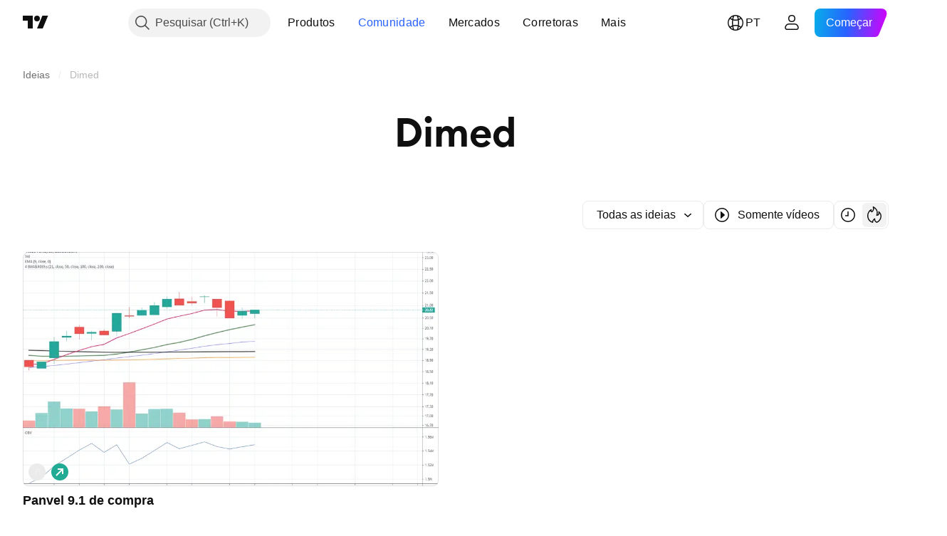

--- FILE ---
content_type: text/css; charset=utf-8
request_url: https://static.tradingview.com/static/bundles/35608.f2e1edd6097be38e73da.css
body_size: -160
content:
.disableSelfPositioning-dYiqkKAE{margin:0;position:static}

--- FILE ---
content_type: text/css; charset=utf-8
request_url: https://static.tradingview.com/static/bundles/61232.8ac06c6d6672271c5f68.css
body_size: -102
content:
.wrap-ZZBnHzkX{align-items:center;box-sizing:border-box;display:flex;height:28px;justify-content:center;padding-right:2px;width:28px}

--- FILE ---
content_type: text/css; charset=utf-8
request_url: https://static.tradingview.com/static/bundles/49728.950ebe684b0ab9261cbc.css
body_size: 460
content:
.section-Lel8FZ3O.margin-small-Lel8FZ3O{margin-top:4px}.section-Lel8FZ3O.margin-medium-Lel8FZ3O{margin-top:8px}.section-Lel8FZ3O.margin-large-Lel8FZ3O{margin-top:12px}.paragraph-t3qFZvNN{color:var(--color-text-primary);display:flex;flex:1 1 auto;flex-direction:column;font-family:-apple-system,BlinkMacSystemFont,Trebuchet MS,Roboto,Ubuntu,sans-serif;font-feature-settings:"tnum" on,"lnum" on;font-style:normal;margin-top:var(--ui-lib-image-card-text-margin);overflow:hidden;position:relative;--ui-lib-typography-font-size:16px;font-size:var(--ui-lib-typography-font-size);font-weight:400;--ui-lib-typography-line-height:24px;line-height:var(--ui-lib-typography-line-height);--ui-lib-image-card-description-lines:var(--ui-lib-image-card-paragraph-clamp-line,var(--ui-lib-image-card-text-max-paragraph-lines))}.line-clamp-container-t3qFZvNN{display:flex}@supports (container-type:size){.line-clamp-container-t3qFZvNN{bottom:0;container-type:size;font-size:var(--ui-lib-typography-line-height);left:0;position:absolute;right:0;top:0}}.line-clamp-content-t3qFZvNN{font-size:var(--ui-lib-typography-font-size);max-height:calc(var(--ui-lib-image-card-description-lines)*var(--ui-lib-typography-line-height))}@supports (container-type:size){.line-clamp-content-t3qFZvNN{display:-webkit-box;overflow:hidden;-webkit-line-clamp:var(--ui-lib-image-card-description-lines);-webkit-box-orient:vertical;line-height:var(--ui-lib-typography-line-height);max-height:calc(var(--ui-lib-typography-line-height)*var(--ui-lib-image-card-description-lines))}}@container (height < calc(6em)){.line-clamp-content-t3qFZvNN{--ui-lib-image-card-description-lines:var(--ui-lib-image-card-paragraph-clamp-line,5)}}@container (height < calc(5em)){.line-clamp-content-t3qFZvNN{--ui-lib-image-card-description-lines:var(--ui-lib-image-card-paragraph-clamp-line,4)}}@container (height < calc(4em)){.line-clamp-content-t3qFZvNN{--ui-lib-image-card-description-lines:var(--ui-lib-image-card-paragraph-clamp-line,3)}}@container (height < calc(3em)){.line-clamp-content-t3qFZvNN{--ui-lib-image-card-description-lines:var(--ui-lib-image-card-paragraph-clamp-line,2)}}@container (height < calc(2em)){.line-clamp-content-t3qFZvNN{--ui-lib-image-card-description-lines:var(--ui-lib-image-card-paragraph-clamp-line,1)}}.line-clamp-content-t3qFZvNN>*{max-height:var(--ui-lib-typography-line-height);vertical-align:bottom}.hidden-t3qFZvNN{display:none}.text-block-ykdFMl1m{display:flex;flex:1 1 auto;flex-direction:column;font-family:-apple-system,BlinkMacSystemFont,Trebuchet MS,Roboto,Ubuntu,sans-serif;font-feature-settings:"tnum" on,"lnum" on;font-style:normal;margin-bottom:12px;max-height:calc(var(--ui-lib-image-card-text-margin)*2 + var(--ui-lib-typography-line-height)*var(--ui-lib-image-card-text-max-lines));min-height:calc(var(--ui-lib-image-card-text-margin)*2*var(--ui-lib-image-card-text-min-lines-multiline) + var(--ui-lib-typography-line-height)*var(--ui-lib-image-card-text-min-lines));overflow:hidden;--ui-lib-typography-font-size:16px;font-size:var(--ui-lib-typography-font-size);font-weight:400;--ui-lib-typography-line-height:24px;line-height:var(--ui-lib-typography-line-height)}

--- FILE ---
content_type: application/javascript; charset=utf-8
request_url: https://static.tradingview.com/static/bundles/pt.61111.fd1d4e11328d6e32e527.js
body_size: 1761
content:
(self.webpackChunktradingview=self.webpackChunktradingview||[]).push([[61111,25467,97837,37117,28675],{137597:e=>{e.exports=["por {username}"]},527427:e=>{e.exports=["Filtros"]},516954:e=>{e.exports=["Script pago"]},959698:e=>{e.exports=["Comentário"]},256257:e=>{e.exports=["Corretora"]},237744:e=>{e.exports={en:["Exchange"]}},706475:e=>{e.exports={en:["d"]}},557655:e=>{e.exports={en:["h"]}},836883:e=>{e.exports={en:["m"]}},649930:e=>{e.exports={en:["mn"]}},477814:e=>{e.exports=["a"]},923230:e=>{e.exports=["Sexta"]},930961:e=>{e.exports=["Seg"]},894748:e=>{e.exports=["Sáb."]},875005:e=>{e.exports=["Dom"]},392578:e=>{e.exports=["Quarta"]},608765:e=>{e.exports=["Quinta"]},244254:e=>{e.exports=["Terça"]},212702:e=>{e.exports=["Impulsionar"]},13132:e=>{e.exports=["Мaio"]},326715:e=>{e.exports=["em %s"]},644500:e=>{e.exports=["Todas as ideias"]},656123:e=>{e.exports=["Todos os tipos"]},227072:e=>{e.exports=["Аbr"]},528896:e=>{e.exports=["Abril"]},546450:e=>{e.exports=["Аgo"]},811081:e=>{e.exports=["Agosto"]},830194:e=>{e.exports=["Indícios"]},515462:e=>{e.exports=["Entendi"]},532084:e=>{e.exports=["Dez"]},890082:e=>{e.exports=["Dezembro"]},99625:e=>{e.exports=["Apagar post"]},852484:e=>{e.exports=["Educacional"]},309653:e=>{e.exports=["Ideias educacionais"]},510640:e=>{e.exports=["Sugestão da Casa"]},576362:e=>{e.exports=["Destaque"]},302507:e=>{e.exports=["Fev"]},581069:e=>{e.exports=["Fevereiro"]},922928:e=>{e.exports=["Sexta"]},503570:e=>{e.exports=["Sexta"]},43914:e=>{e.exports=["Script sob convite. Contate o autor para acessar."]},921636:e=>{e.exports=["Script sob convite. Você recebeu acesso."]},184549:e=>{e.exports=["Indicadores"]},961384:e=>{e.exports=["Filtro de tipo de ideia"]},562310:e=>{e.exports={en:["Jan"]}},100200:e=>{e.exports=["Janeiro"]},853786:e=>{e.exports={en:["Jul"]}},206608:e=>{e.exports=["Julho"]},800429:e=>{e.exports={en:["Jun"]}},661487:e=>{e.exports=["Junho"]},560007:e=>{e.exports=["Ops, muitos boosts"]},912179:e=>{e.exports=["Оut"]},137997:e=>{e.exports=["Outubro"]},897141:e=>{e.exports=["Somente código aberto"]},728257:e=>{e.exports=["Viés de alta"]},709642:e=>{e.exports=["Bibliotecas"]},837150:e=>{e.exports=["Seg"]},419573:e=>{e.exports=["Segunda"]},437117:e=>{e.exports=["Mais"]},819863:e=>{e.exports=["Mais Indícios"]},776342:e=>{e.exports=["Mais populares"]},913015:e=>{e.exports=["Mais recentes"]},910230:e=>{e.exports=["Mais relevante"]},125734:e=>{e.exports=["Мaio"]},92767:e=>{e.exports=["Маr"]},193878:e=>{e.exports=["Março"]},298822:e=>{e.exports=["Não educacional"]},963308:e=>{e.exports=["Não pública"]},228418:e=>{e.exports=["Não selecionado"]},821020:e=>{e.exports=["Não sugerida"]},852638:e=>{e.exports=["Não está visível"]},294830:e=>{e.exports=["Nota para autor"]},814107:e=>{e.exports=["Não há nada aqui, ainda"]},526899:e=>{e.exports={en:["Nov"]}},604607:e=>{e.exports=["Novembro"]},874992:e=>{e.exports=["Próxima página"]},674913:e=>{e.exports=["Ordenar por mais recente"]},872299:e=>{e.exports=["Ordenar por popularidade"]},592921:e=>{e.exports=["Ordenar por relevância"]},232273:e=>{
e.exports=["Sáb."]},130348:e=>{e.exports=["Sábado"]},292278:e=>{e.exports=["Script protegido"]},346703:e=>{e.exports=["Filtro de tipo de script"]},424753:e=>{e.exports=["Ver outras publicações"]},806816:e=>{e.exports=["Set"]},632179:e=>{e.exports=["Setembro"]},13009:e=>{e.exports=["Viés de baixa"]},455087:e=>{e.exports=["Mostrar somente vídeos"]},468709:e=>{e.exports=["Ver mais publicações"]},376924:e=>{e.exports=["Mostrar somente scripts de código aberto"]},629383:e=>{e.exports=["Estratégias"]},306491:e=>{e.exports=["Indicada"]},377493:e=>{e.exports=["Dom"]},661480:e=>{e.exports=["Domingo"]},508670:e=>{e.exports=["Página {num}"]},632147:e=>{e.exports=["Paginação"]},52293:e=>{e.exports=["Sugerida"]},871177:e=>{e.exports=["Indicador Pine Script®"]},601470:e=>{e.exports=["Biblioteca Pine Script®"]},359681:e=>{e.exports=["Estratégia Pine Script®"]},717184:e=>{e.exports=["Página anterior"]},690593:e=>{e.exports=["Ideia privada"]},627458:e=>{e.exports=["Script privado"]},236906:e=>{e.exports=["Público"]},963929:e=>{e.exports=["Muito amor! Diminua um pouco a velocidade, estude nossos gráficos e tente novamente mais tarde."]},711532:e=>{e.exports=["Quarta"]},894226:e=>{e.exports=["Quarta"]},771388:e=>{e.exports=["Qui"]},879137:e=>{e.exports=["Quinta"]},763690:e=>{e.exports=["Este local está vazio por enquanto. Mas há milhares de outras publicações excelentes para explorar."]},767138:e=>{e.exports=["Ideias de trade"]},811916:e=>{e.exports=["Terça"]},682160:e=>{e.exports=["Terça"]},97837:e=>{e.exports=["Atualizado"]},224263:e=>{e.exports=["Somente vídeos"]},439836:e=>{e.exports=["Visível"]},403823:e=>{e.exports=["um ano"]},426940:e=>{e.exports=["um dia"]},2046:e=>{e.exports=["um mês"]},105756:e=>{e.exports=["uma hora"]},464017:e=>{e.exports=["agora mesmo"]},71460:e=>{e.exports=["{dayName} {specialSymbolOpen}no{specialSymbolClose} {dayTime}"]},632811:e=>{e.exports=["{specialSymbolOpen}Último{specialSymbolClose} {dayName}{specialSymbolOpen}no{specialSymbolClose} {dayTime}"]},689399:e=>{e.exports=["{specialSymbolOpen}Hoje no{specialSymbolClose} {dayTime}"]},534437:e=>{e.exports=["{specialSymbolOpen}Amanhã no{specialSymbolClose} {dayTime}"]},285799:e=>{e.exports=["{specialSymbolOpen}Ontem no{specialSymbolClose} {dayTime}"]},817856:e=>{e.exports=["%d hora","%d horas"]},515185:e=>{e.exports=["%d mês","%d meses"]},584890:e=>{e.exports=["%d minuto","%d minutos"]},909806:e=>{e.exports=["%d ano","%d anos"]},72685:e=>{e.exports={en:["{count} boost","{count} boosts"]}},595139:e=>{e.exports=["{count} comentário","{count} comentários"]}}]);